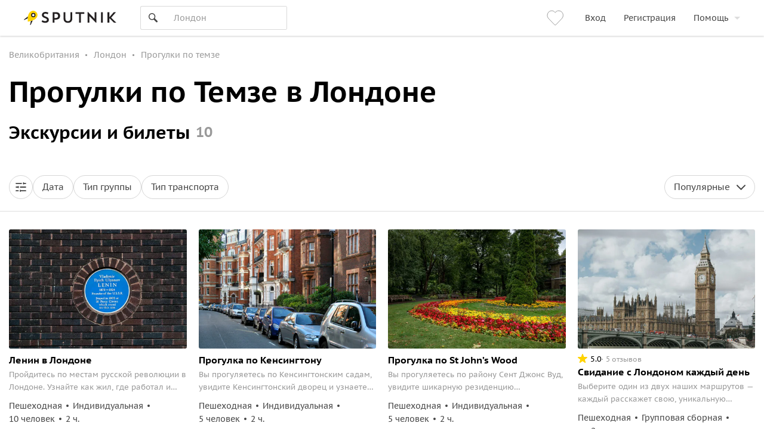

--- FILE ---
content_type: image/svg+xml
request_url: https://www.sputnik8.com/static/img/group.da952b8.svg
body_size: 2390
content:
<?xml version="1.0" encoding="UTF-8"?><svg width="98px" height="40px" viewBox="0 0 98 40" version="1.1" xmlns="http://www.w3.org/2000/svg" xmlns:xlink="http://www.w3.org/1999/xlink">        <title>type-group</title>    <desc>Created with Sketch.</desc>    <g id="Виды-экскурсий" stroke="none" stroke-width="1" fill="none" fill-rule="evenodd">        <g id="Город,-виды-экскурсий" transform="translate(-740.000000, -181.000000)">            <g id="Group-15-Copy-4" transform="translate(410.000000, 120.000000)">                <g id="Group-Copy">                    <g id="type-group" transform="translate(330.000000, 61.000000)">                        <circle id="Oval-Copy" fill="#FFE2DF" cx="20" cy="20" r="20"></circle>                        <g id="Group-19" transform="translate(20.000000, 11.000000)">                            <path d="M13.1342933,11.7847155 C14.8795131,12.5259674 14.3321066,11.9714159 15.753666,12.6960193 C18,13.8407976 18,16.9893342 18,16.9893342 C17.9996142,17.4685714 17.8850813,18 17.4190721,18 L1.10720798,18 C0.641198808,18 9.9146019e-06,17.4685714 9.9146019e-06,16.9913162 C-0.000375854581,16.9893342 -0.000375854581,13.8407976 2.24634387,12.6956229 C3.66790331,11.9714159 3.12049684,12.5592643 4.86571662,11.8180124 C6.61093641,11.0779497 7.02448097,10.8195025 7.02448097,10.8195025 L7.04068328,9.11343405 C7.04068328,9.11343405 6.38719028,8.6012964 6.18427569,6.99591134 C5.77497459,7.1172071 5.63995537,6.50438604 5.61603768,6.11433693 C5.59404884,5.73736873 5.3791754,4.56008635 5.87836073,4.66631924 C5.77613189,3.88027515 5.70283575,3.17152737 5.73871228,2.79614474 C5.8637015,1.47774704 7.10356365,0.100683409 9.01312111,-1.15463195e-13 C11.2594551,0.100683409 12.1494246,1.47695426 12.274028,2.79495557 C12.3102903,3.17073459 12.2304361,3.87987876 12.1282073,4.66473368 C12.6273926,4.55968996 12.4102045,5.73499038 12.3859011,6.11195858 C12.3639122,6.50200769 12.2258069,7.11284679 11.8180488,6.99194743 C11.6139769,8.59733249 10.9604839,9.10510983 10.9604839,9.10510983 L10.9755289,10.8028541 C10.9755289,10.8028541 11.3890735,11.0442564 13.1342933,11.7847155 Z M16.7623612,9.4363511 L16.7769739,8.39390507 C16.7769739,8.39390507 16.1992095,7.97855686 16.0197353,6.67595418 C15.6581642,6.7742238 15.5390143,6.27686642 15.5176572,5.9604948 C15.4985483,5.65472782 15.3085829,4.69960369 15.7495873,4.78585472 C15.6592882,4.14816267 15.5944677,3.57303796 15.6263159,3.26833144 C15.736848,2.19903074 16.8324273,1.08165569 18.5196344,1 C20.5043415,1.08165569 21.2908056,2.19832376 21.400963,3.26762447 C21.4331859,3.57233098 21.3623704,4.14780918 21.2720713,4.78444077 C21.7134504,4.6992502 21.5216116,5.65296039 21.5002545,5.95872736 C21.4807709,6.27509898 21.3586236,6.77068892 20.9981765,6.67277279 C20.8179529,7.97502198 20.2401885,8.3871888 20.2401885,8.3871888 L20.2536771,9.76437741 C20.2536771,9.76437741 20.6189951,9.96056316 22.1611991,10.5607855 C23.703403,11.1624218 23.2196846,10.7127853 24.4760038,11.3002821 C26.4607108,12.2288946 26.4607108,14.7835512 26.4607108,14.7835512 L26.4607108,16 C26.4607108,16.5522847 26.0129956,17 25.4607108,17 L21.400963,17" id="Fill-265" stroke="#444444" stroke-width="2" stroke-linecap="round" stroke-linejoin="round"></path>                            <path d="M63.1342933,11.7847155 C64.8795131,12.5259674 64.3321066,11.9714159 65.753666,12.6960193 C68,13.8407976 68,16.9893342 68,16.9893342 C67.9996142,17.4685714 67.8850813,18 67.4190721,18 L51.107208,18 C50.6411988,18 50.0000099,17.4685714 50.0000099,16.9913162 C49.9996241,16.9893342 49.9996241,13.8407976 52.2463439,12.6956229 C53.6679033,11.9714159 53.1204968,12.5592643 54.8657166,11.8180124 C56.6109364,11.0779497 57.024481,10.8195025 57.024481,10.8195025 L57.0406833,9.11343405 C57.0406833,9.11343405 56.3871903,8.6012964 56.1842757,6.99591134 C55.7749746,7.1172071 55.6399554,6.50438604 55.6160377,6.11433693 C55.5940488,5.73736873 55.3791754,4.56008635 55.8783607,4.66631924 C55.7761319,3.88027515 55.7028357,3.17152737 55.7387123,2.79614474 C55.8637015,1.47774704 57.1035637,0.100683409 59.0131211,-1.15463195e-13 C61.2594551,0.100683409 62.1494246,1.47695426 62.274028,2.79495557 C62.3102903,3.17073459 62.2304361,3.87987876 62.1282073,4.66473368 C62.6273926,4.55968996 62.4102045,5.73499038 62.3859011,6.11195858 C62.3639122,6.50200769 62.2258069,7.11284679 61.8180488,6.99194743 C61.6139769,8.59733249 60.9604839,9.10510983 60.9604839,9.10510983 L60.9755289,10.8028541 C60.9755289,10.8028541 61.3890735,11.0442564 63.1342933,11.7847155 Z M66.7623612,9.4363511 L66.7769739,8.39390507 C66.7769739,8.39390507 66.1992095,7.97855686 66.0197353,6.67595418 C65.6581642,6.7742238 65.5390143,6.27686642 65.5176572,5.9604948 C65.4985483,5.65472782 65.3085829,4.69960369 65.7495873,4.78585472 C65.6592882,4.14816267 65.5944677,3.57303796 65.6263159,3.26833144 C65.736848,2.19903074 66.8324273,1.08165569 68.5196344,1 C70.5043415,1.08165569 71.2908056,2.19832376 71.400963,3.26762447 C71.4331859,3.57233098 71.3623704,4.14780918 71.2720713,4.78444077 C71.7134504,4.6992502 71.5216116,5.65296039 71.5002545,5.95872736 C71.4807709,6.27509898 71.3586236,6.77068892 70.9981765,6.67277279 C70.8179529,7.97502198 70.2401885,8.3871888 70.2401885,8.3871888 L70.2536771,9.76437741 C70.2536771,9.76437741 70.6189951,9.96056316 72.1611991,10.5607855 C73.703403,11.1624218 73.2196846,10.7127853 74.4760038,11.3002821 C76.4607108,12.2288946 76.4607108,14.7835512 76.4607108,14.7835512 L76.4607108,16 C76.4607108,16.5522847 76.0129956,17 75.4607108,17 L71.400963,17 M51.6983496,9.4363511 L51.6837369,8.39390507 C51.6837369,8.39390507 52.2615014,7.97855686 52.4409755,6.67595418 C52.8025467,6.7742238 52.9216966,6.27686642 52.9430536,5.9604948 C52.9621625,5.65472782 53.1521279,4.69960369 52.7111235,4.78585472 C52.8014226,4.14816267 52.8662432,3.57303796 52.8343949,3.26833144 C52.7238628,2.19903074 51.6282835,1.08165569 49.9410764,1 C47.9563693,1.08165569 47.1699053,2.19832376 47.0597479,3.26762447 C47.0275249,3.57233098 47.0983404,4.14780918 47.1886395,4.78444077 C46.7472605,4.6992502 46.9390992,5.65296039 46.9604563,5.95872736 C46.9799399,6.27509898 47.1020873,6.77068892 47.4625344,6.67277279 C47.6427579,7.97502198 48.2205224,8.3871888 48.2205224,8.3871888 L48.2070337,9.76437741 C48.2070337,9.76437741 47.8417157,9.96056316 46.2995117,10.5607855 C44.7573078,11.1624218 45.2410263,10.7127853 43.9847071,11.3002821 C42,12.2288946 42,14.7835512 42,14.7835512 L42,16 C42,16.5522847 42.4477153,17 43,17 L47.0597479,17" id="Fill-265-Copy" stroke="#444444" stroke-width="2" stroke-linecap="round" stroke-linejoin="round"></path>                            <path d="M35,9 L36,9 C36.5522847,9 37,9.44771525 37,10 C37,10.5522847 36.5522847,11 36,11 L35,11 L35,12 C35,12.5522847 34.5522847,13 34,13 C33.4477153,13 33,12.5522847 33,12 L33,11 L32,11 C31.4477153,11 31,10.5522847 31,10 C31,9.44771525 31.4477153,9 32,9 L33,9 L33,8 C33,7.44771525 33.4477153,7 34,7 C34.5522847,7 35,7.44771525 35,8 L35,9 Z" id="Combined-Shape" fill="#444444"></path>                        </g>                    </g>                </g>            </g>        </g>    </g></svg>

--- FILE ---
content_type: image/svg+xml
request_url: https://www.sputnik8.com/static/img/checkbox.11b0c9c.svg
body_size: 218
content:
<svg xmlns="http://www.w3.org/2000/svg" viewBox="0 0 12 10"><path d="M11.75 2.213 5.177 8.875a.849.849 0 0 1-1.213 0L.251 5.109A.872.872 0 0 1 0 4.494c0-.48.384-.868.857-.868.237 0 .451.097.606.254l3.109 3.151L10.537.984a.849.849 0 0 1 .606-.255c.473 0 .857.39.857.87 0 .239-.096.456-.25.614"/></svg>

--- FILE ---
content_type: image/svg+xml
request_url: https://www.sputnik8.com/static/img/logo.f8215fe.svg
body_size: 873
content:
<?xml version="1.0" encoding="UTF-8"?>
<svg viewBox="0 0 142 22" xmlns="http://www.w3.org/2000/svg">
<g fill="none">
<path d="M6.298 8.738L.23 13.436v.978l5.774-2.74zM13.638 14.806l-3.23 6.948-.978.196 1.37-6.263z" fill="#231F20"/>
<path d="M6.004 16.665c-.196-.88-.391-7.438.979-10.863 1.174-3.034 3.621-5.48 6.46-5.774 1.467-.098 3.229.098 4.893 1.566 1.761 1.37 2.25 2.838 2.446 4.306.392 2.936-1.566 5.774-4.208 7.536C13.54 15.49 6.396 16.763 6.2 16.763c-.098 0-.196 0-.196-.098z" fill="#FFD300"/>
<circle cx="14.421" cy="6.683" r="3.328" fill="#231F20"/>
<path d="m14.42 8.549a1.827 1.827 0 1 0 0-3.655 1.827 1.827 0 0 0 0 3.655z" fill="#FFF"/>
<path d="M32.526 18.623c-1.957 0-3.817-.686-5.285-1.566l.98-2.545c1.37.88 2.935 1.468 4.403 1.468 1.958 0 2.74-.979 2.74-1.957 0-1.077-.587-1.762-3.523-2.838-3.132-1.175-4.208-2.643-4.208-4.6 0-2.447 1.957-4.698 5.383-4.698 1.761 0 3.425.49 4.502 1.077l-.881 2.544c-.979-.49-2.349-1.076-3.621-1.076-1.664 0-2.447.978-2.447 2.055 0 1.076.88 1.664 3.132 2.545 3.62 1.37 4.6 2.838 4.6 4.99.097 2.839-2.154 4.6-5.775 4.6zM47.01 13.631v4.698h-2.837V2.18h4.99c4.307 0 6.46 2.349 6.46 5.774s-2.153 5.774-7.046 5.774H47.01v-.098zm0-8.808v6.362h1.86c2.643 0 3.621-1.468 3.621-3.23s-.88-3.132-3.62-3.132h-1.86zM60.908 2.18h2.838v9.494c0 3.132 1.37 4.404 3.817 4.404s3.915-1.272 3.915-4.404V2.18h2.838v9.493c0 4.795-2.74 6.949-6.753 6.949s-6.655-2.154-6.655-6.95V2.182zM79.21 2.18h13.603v2.643h-5.285V18.33H84.69V4.823h-5.383V2.181zM97.706 2.083h.881l9.983 10.374V2.18h2.838v16.246h-.783l-10.08-10.08v10.08h-2.839V2.083zM118.454 2.18h2.838V18.33h-2.838zM128.339 2.18h2.838v7.928l6.85-7.927h3.426l-7.438 8.514 7.83 7.634h-3.524l-7.144-6.949v6.949h-2.838z" fill="#231F20"/>
</g>
</svg>


--- FILE ---
content_type: application/javascript; charset=utf-8
request_url: https://www.sputnik8.com/static/6af0bbb.js
body_size: 2881
content:
!function(e){function n(data){for(var n,c,d=data[0],f=data[1],l=data[2],i=0,v=[];i<d.length;i++)c=d[i],Object.prototype.hasOwnProperty.call(r,c)&&r[c]&&v.push(r[c][0]),r[c]=0;for(n in f)Object.prototype.hasOwnProperty.call(f,n)&&(e[n]=f[n]);for(m&&m(data);v.length;)v.shift()();return t.push.apply(t,l||[]),o()}function o(){for(var e,i=0;i<t.length;i++){for(var n=t[i],o=!0,c=1;c<n.length;c++){var f=n[c];0!==r[f]&&(o=!1)}o&&(t.splice(i--,1),e=d(d.s=n[0]))}return e}var c={},r={47:0},t=[];function d(n){if(c[n])return c[n].exports;var o=c[n]={i:n,l:!1,exports:{}};return e[n].call(o.exports,o,o.exports,d),o.l=!0,o.exports}d.e=function(e){var n=[],o=r[e];if(0!==o)if(o)n.push(o[2]);else{var c=new Promise((function(n,c){o=r[e]=[n,c]}));n.push(o[2]=c);var t,script=document.createElement("script");script.charset="utf-8",script.timeout=120,d.nc&&script.setAttribute("nonce",d.nc),script.src=function(e){return d.p+""+({1:"vendors/ajax-aggregate/basic-spa-aggregate/generic_events-aggregate/jserrors-aggregate/logging-aggre/fe9131bb",2:"vendors/components/input-phone/components/recovery-modal/components/recovery-password-form/component/d8d1b543",7:"ajax-aggregate",9:"async-api",11:"components/accordion-item",12:"components/calendar",13:"components/datepicker",14:"components/delay-hydration",15:"components/filter-button",16:"components/guide-card",17:"components/guides-filters",18:"components/guides-listing",19:"components/listing-filters",20:"components/listing-filters-date",21:"components/listing-filters-general",22:"components/listing-filters-old",23:"components/listing-filters-options",24:"components/listing-filters-tickets",25:"components/ordered-list",26:"components/pill",27:"components/pill-checkbox",28:"components/popular-countries",29:"components/recovery-modal",30:"components/recovery-password-form",31:"components/sign-in-form",32:"components/sign-in-modal",33:"components/sign-up-form",34:"components/sign-up-modal",35:"components/slide-panel",36:"components/small-card",37:"components/small-card-decorator-city-advanced",38:"components/small-card-decorator-country",39:"components/small-card-decorator-sight",40:"components/trigger",41:"components/world-regions-with-countries",42:"generic_events-aggregate",43:"jserrors-aggregate",44:"lazy-feature-loader",45:"logging-aggregate",46:"metrics-aggregate",48:"session-manager",49:"session_replay-aggregate",50:"session_trace-aggregate",52:"vendors/basic-spa-aggregate",53:"vendors/compressor",54:"vendors/page_view_event-aggregate",55:"vendors/page_view_timing-aggregate",56:"vendors/recorder",57:"vendors/spa-aggregate"}[e]||e)+"."+{1:"50b3553012269085ad78",2:"d73b48f24aa0e4c0e997",3:"69942e44a4879bb0ce6e",4:"e7c254ae06db0c4c7f7b",5:"b559ddb11366cf24712b",6:"6bf4363726f1504a6fcd",7:"771a393b00f6f1e43218",9:"78a7f3da499a0c706900",11:"5e9dbcd4f5c92b9cddb3",12:"b9a406338c5b6f87b293",13:"0353e9ea47aab125b81c",14:"b9f86a35897771896d45",15:"62ede074ad1ba291ca00",16:"acd024c896ae162e9b73",17:"d8a6aa685dbebb58349a",18:"9f71ee9a0716c9d368cb",19:"91b617e435702deefaec",20:"ffaea5e9b508d93734e7",21:"23266f34eb581a644ccd",22:"00c46199c2449fd96fcf",23:"d745d6ce8110825dc67a",24:"08b88675f33c4a176d6f",25:"5c779ab54bd2652d7c9b",26:"cde4bd2079bc887f0bcc",27:"7436a9185ff0c64f588b",28:"812816fa30ba161b3c7c",29:"1aa09a3b4f66474f5839",30:"65e1d49b4a8515797619",31:"33af0acaf3a7ac7b1685",32:"e47a240baa7fb4ec58a0",33:"8c8b591d87db5c448455",34:"dba528b7cf751a812e73",35:"63b3d02b8ce9cbb193ca",36:"a8dd421000f0bb3c4a52",37:"05eb8e71c51bb77c4482",38:"47b9f546c6a7acfb3b62",39:"7f688139c184baf77c32",40:"e828e4836d00f4df44bf",41:"93dbcc253746d779ac30",42:"e815ed66a7fcd7d4a2f6",43:"fce6639a15d9299db858",44:"4ebfb004210f4ebf51a6",45:"abab1a7beea3545bfc44",46:"d37c623a802ad8c3d1ba",48:"e254d869a78957e1175a",49:"db19b1f7e0b5d155ca6c",50:"7cf42276656c66cc54f9",52:"69a9d18fbf370345f114",53:"4181f5dfff3314039206",54:"f6cc45aa480da1571bc2",55:"b294bc6328d7140b5767",56:"511f64ea031c63ccdd04",57:"886daed06a89ea2e57d7",58:"6ee6dfc440979eefcf72",59:"b2bc1b2df111bd42573b",60:"e1b1eca07fae6e5bcfa8",61:"20525939bc8671162f5c",62:"ca1d2f9993a44066b29d",63:"ca712500850d82a200ff",64:"6fc127c09e05c717966e",65:"d36d1304cb898b59c5f7",66:"922a45d75b4215eb6e7c",67:"ccefde7b81b38d8f202c",68:"3d02fcc3d4673de08693",69:"38837a2f9ea1726d246b",70:"f0ea433087fcae150b89",71:"34ad319b8e6ed77fac36",72:"d21b092fe5125832abfe",73:"35b3be5995efde5ba461"}[e]+".js"}(e);var f=new Error;t=function(n){script.onerror=script.onload=null,clearTimeout(l);var o=r[e];if(0!==o){if(o){var c=n&&("load"===n.type?"missing":n.type),t=n&&n.target&&n.target.src;f.message="Loading chunk "+e+" failed.\n("+c+": "+t+")",f.name="ChunkLoadError",f.type=c,f.request=t,o[1](f)}r[e]=void 0}};var l=setTimeout((function(){t({type:"timeout",target:script})}),12e4);script.onerror=script.onload=t,document.head.appendChild(script)}return Promise.all(n)},d.m=e,d.c=c,d.d=function(e,n,o){d.o(e,n)||Object.defineProperty(e,n,{enumerable:!0,get:o})},d.r=function(e){"undefined"!=typeof Symbol&&Symbol.toStringTag&&Object.defineProperty(e,Symbol.toStringTag,{value:"Module"}),Object.defineProperty(e,"__esModule",{value:!0})},d.t=function(e,n){if(1&n&&(e=d(e)),8&n)return e;if(4&n&&"object"==typeof e&&e&&e.__esModule)return e;var o=Object.create(null);if(d.r(o),Object.defineProperty(o,"default",{enumerable:!0,value:e}),2&n&&"string"!=typeof e)for(var c in e)d.d(o,c,function(n){return e[n]}.bind(null,c));return o},d.n=function(e){var n=e&&e.__esModule?function(){return e.default}:function(){return e};return d.d(n,"a",n),n},d.o=function(object,e){return Object.prototype.hasOwnProperty.call(object,e)},d.p="/static/",d.oe=function(e){throw console.error(e),e};var f=window.webpackJsonp=window.webpackJsonp||[],l=f.push.bind(f);f.push=n,f=f.slice();for(var i=0;i<f.length;i++)n(f[i]);var m=l;o()}([]);
//# sourceMappingURL=6af0bbb.js.map

--- FILE ---
content_type: image/svg+xml
request_url: https://www.sputnik8.com/static/img/individual.b6d436c.svg
body_size: 1493
content:
<?xml version="1.0" encoding="UTF-8"?><svg width="48px" height="40px" viewBox="0 0 48 40" version="1.1" xmlns="http://www.w3.org/2000/svg" xmlns:xlink="http://www.w3.org/1999/xlink">        <title>type-priv</title>    <desc>Created with Sketch.</desc>    <g id="Виды-экскурсий" stroke="none" stroke-width="1" fill="none" fill-rule="evenodd">        <g id="Город,-виды-экскурсий" transform="translate(-430.000000, -181.000000)">            <g id="Group-15-Copy-4" transform="translate(410.000000, 120.000000)">                <g id="Group-Copy">                    <g id="type-priv" transform="translate(20.000000, 61.000000)">                        <circle id="Oval-Copy-2" fill="#FFF7DF" cx="20" cy="20" r="20"></circle>                        <path d="M33.1342933,22.7847155 C34.8795131,23.5259674 34.3321066,22.9714159 35.753666,23.6960193 C38,24.8407976 38,27.9893342 38,27.9893342 C37.9996142,28.4685714 37.8850813,29 37.4190721,29 L21.107208,29 C20.6411988,29 20.0000099,28.4685714 20.0000099,27.9913162 C19.9996241,27.9893342 19.9996241,24.8407976 22.2463439,23.6956229 C23.6679033,22.9714159 23.1204968,23.5592643 24.8657166,22.8180124 C26.6109364,22.0779497 27.024481,21.8195025 27.024481,21.8195025 L27.0406833,20.1134341 C27.0406833,20.1134341 26.3871903,19.6012964 26.1842757,17.9959113 C25.7749746,18.1172071 25.6399554,17.504386 25.6160377,17.1143369 C25.5940488,16.7373687 25.3791754,15.5600864 25.8783607,15.6663192 C25.7761319,14.8802751 25.7028357,14.1715274 25.7387123,13.7961447 C25.8637015,12.477747 27.1035637,11.1006834 29.0131211,11 C31.2594551,11.1006834 32.1494246,12.4769543 32.274028,13.7949556 C32.3102903,14.1707346 32.2304361,14.8798788 32.1282073,15.6647337 C32.6273926,15.55969 32.4102045,16.7349904 32.3859011,17.1119586 C32.3639122,17.5020077 32.2258069,18.1128468 31.8180488,17.9919474 C31.6139769,19.5973325 30.9604839,20.1051098 30.9604839,20.1051098 L30.9755289,21.8028541 C30.9755289,21.8028541 31.3890735,22.0442564 33.1342933,22.7847155 Z M36.7623612,20.4363511 L36.7769739,19.3939051 C36.7769739,19.3939051 36.1992095,18.9785569 36.0197353,17.6759542 C35.6581642,17.7742238 35.5390143,17.2768664 35.5176572,16.9604948 C35.4985483,16.6547278 35.3085829,15.6996037 35.7495873,15.7858547 C35.6592882,15.1481627 35.5944677,14.573038 35.6263159,14.2683314 C35.736848,13.1990307 36.8324273,12.0816557 38.5196344,12 C40.5043415,12.0816557 41.2908056,13.1983238 41.400963,14.2676245 C41.4331859,14.572331 41.3623704,15.1478092 41.2720713,15.7844408 C41.7134504,15.6992502 41.5216116,16.6529604 41.5002545,16.9587274 C41.4807709,17.275099 41.3586236,17.7706889 40.9981765,17.6727728 C40.8179529,18.975022 40.2401885,19.3871888 40.2401885,19.3871888 L40.2536771,20.7643774 C40.2536771,20.7643774 40.6189951,20.9605632 42.1611991,21.5607855 C43.703403,22.1624218 43.2196846,21.7127853 44.4760038,22.3002821 C46.4607108,23.2288946 46.4607108,25.7835512 46.4607108,25.7835512 L46.4607108,27 C46.4607108,27.5522847 46.0129956,28 45.4607108,28 L41.400963,28" id="Fill-265" stroke="#444444" stroke-width="2" stroke-linecap="round" stroke-linejoin="round"></path>                    </g>                </g>            </g>        </g>    </g></svg>

--- FILE ---
content_type: image/svg+xml
request_url: https://www.sputnik8.com/static/img/mini.2d81d48.svg
body_size: 1272
content:
<svg xmlns="http://www.w3.org/2000/svg" width="69" height="40" viewBox="0 0 69 40">
    <g fill="none" fill-rule="evenodd">
        <circle cx="20" cy="20" r="20" fill="#E1FFDF"/>
        <path fill="#444" fill-rule="nonzero" d="M35.535 27.635c.154.113.43.266.85.444.646.275.897.347 1.421.446l.098.018c.499.099.9.239 1.54.566.983.501 1.666 1.29 2.081 2.265.39.912.5 1.834.464 2.606-.004.076-.004.076-.003.02 0 1.03-.978 2-1.997 2h-14.98c-.994 0-1.95-.926-1.995-1.926-.041-.4.006-1.188.187-1.893.339-1.328 1.088-2.426 2.354-3.072.64-.327 1.04-.467 1.54-.565l.097-.02c.524-.098.775-.17 1.422-.445.487-.207.806-.384.982-.516l.01-1.074c-.121-.164-.242-.364-.356-.604-.158-.33-.287-.709-.38-1.135-.188-.147-.34-.347-.449-.578-.14-.299-.211-.647-.233-1-.002-.036-.007-.09-.028-.287-.015-.148-.025-.267-.031-.389-.019-.352-.004-.638.077-.91.042-.14.102-.27.178-.386-.078-.686-.103-1.153-.07-1.5.184-1.945 1.95-3.58 4.308-3.7 2.503.112 4.011 1.63 4.206 3.698.034.348.008.787-.075 1.503.076.116.135.246.177.385.08.273.094.56.075.911-.007.122-.018.242-.033.39l-.029.28c-.02.35-.091.703-.234 1.004-.108.23-.26.429-.447.575-.094.426-.223.803-.38 1.133-.115.24-.236.44-.358.603l.01 1.153zm-1.997.036l-.014-1.558c-.003-.311.14-.607.386-.798-.005.004.067-.084.17-.3.138-.288.247-.667.308-1.15.045-.353.266-.634.558-.775l.003-.043c.006-.083.016-.185.037-.368.011-.113.02-.2.024-.281-.226-.21-.356-.522-.312-.863.118-.903.163-1.425.142-1.647-.104-1.099-.824-1.823-2.21-1.89-1.288.068-2.239.948-2.328 1.892-.022.23.024.788.136 1.647.044.342-.087.655-.314.864.004.08.012.169.023.283.02.184.03.286.035.368l.003.042c.293.141.514.423.559.776.06.484.17.864.308 1.153.103.217.176.306.172.303.244.191.386.486.383.796l-.016 1.634c.078.81-.642 1.504-2.197 2.164-.79.336-1.176.446-1.831.57l-.083.016c-.315.062-.541.141-1.018.385-.698.356-1.119.972-1.327 1.785-.077.303-.118.61-.13.9-.006.143 0 .32-.014.233l.018.19h14.98c-.08 0 0-.079.004-.085v-.026c.024-.498-.052-1.138-.304-1.728-.241-.565-.612-.994-1.152-1.27-.478-.243-.703-.322-1.019-.384l-.082-.016c-.656-.124-1.042-.234-1.832-.57-1.52-.646-2.239-1.392-2.066-2.249zM62.535 27.635c.154.113.43.266.85.444.646.275.897.347 1.421.446l.098.018c.499.099.9.239 1.54.566.983.501 1.666 1.29 2.081 2.265.39.912.5 1.834.464 2.606-.004.076-.004.076-.003.02 0 1.03-.978 2-1.997 2h-14.98c-.994 0-1.95-.926-1.995-1.926-.041-.4.006-1.188.187-1.893.339-1.328 1.088-2.426 2.354-3.072.64-.327 1.04-.467 1.54-.565l.097-.02c.524-.098.775-.17 1.422-.445.487-.207.806-.384.982-.516l.01-1.074c-.121-.164-.242-.364-.356-.604-.158-.33-.287-.709-.38-1.135-.188-.147-.34-.347-.449-.578-.14-.299-.211-.647-.233-1-.002-.036-.007-.09-.028-.287-.015-.148-.025-.267-.031-.389-.019-.352-.004-.638.077-.91.042-.14.102-.27.178-.386-.078-.686-.103-1.153-.07-1.5.184-1.945 1.95-3.58 4.308-3.7 2.503.112 4.011 1.63 4.206 3.698.034.348.008.787-.075 1.503.076.116.135.246.177.385.08.273.094.56.075.911-.007.122-.018.242-.033.39l-.029.28c-.02.35-.091.703-.234 1.004-.108.23-.26.429-.447.575-.094.426-.223.803-.38 1.133-.115.24-.236.44-.358.603l.01 1.153zm-1.997.036l-.014-1.558c-.003-.311.14-.607.386-.798-.005.004.067-.084.17-.3.138-.288.247-.667.308-1.15.045-.353.266-.634.558-.775l.003-.043c.006-.083.016-.185.037-.368.011-.113.02-.2.024-.281-.226-.21-.356-.522-.312-.863.118-.903.163-1.425.142-1.647-.104-1.099-.824-1.823-2.21-1.89-1.288.068-2.239.948-2.328 1.892-.022.23.024.788.136 1.647.044.342-.087.655-.314.864.004.08.012.169.023.283.02.184.03.286.035.368l.003.042c.293.141.514.423.559.776.06.484.17.864.308 1.153.103.217.176.306.172.303.244.191.386.486.383.796l-.016 1.634c.078.81-.642 1.504-2.197 2.164-.79.336-1.176.446-1.831.57l-.083.016c-.315.062-.541.141-1.018.385-.698.356-1.119.972-1.327 1.785-.077.303-.118.61-.13.9-.006.143 0 .32-.014.233l.018.19h14.98c-.08 0 0-.079.004-.085v-.026c.024-.498-.052-1.138-.304-1.728-.241-.565-.612-.994-1.152-1.27-.478-.243-.703-.322-1.019-.384l-.082-.016c-.656-.124-1.042-.234-1.832-.57-1.52-.646-2.239-1.392-2.066-2.249z"/>
        <g stroke="#444" stroke-width="2">
            <path d="M1.028 3.826L17.597 3.826" transform="translate(37 5)"/>
            <path stroke-linecap="round" stroke-linejoin="round" d="M15.659 7.501L18.585 3.826 15.986 0" transform="translate(37 5)"/>
            <path stroke-linecap="round" stroke-linejoin="round" d="M0 7.501L2.926 3.826 0.327 0" transform="translate(37 5) matrix(-1 0 0 1 2.926 0)"/>
        </g>
    </g>
</svg>


--- FILE ---
content_type: image/svg+xml
request_url: https://www.sputnik8.com/static/img/filter.5e4fdec.svg
body_size: 223
content:
<svg width="20" height="18" viewBox="0 0 20 18" xmlns="http://www.w3.org/2000/svg">
    <path d="M9 14a1 1 0 0 1 1 1h9a1 1 0 0 1 0 2h-9a1 1 0 0 1-2 0v-2a1 1 0 0 1 1-1zm-4 1a1 1 0 0 1 0 2H1a1 1 0 0 1 0-2h4zm0-8a1 1 0 0 1 1 1v2a1 1 0 0 1-2 0H1a1 1 0 0 1 0-2h3a1 1 0 0 1 1-1zm14 1a1 1 0 0 1 0 2H9a1 1 0 0 1 0-2h10zm-4-8a1 1 0 0 1 1 1h3a1 1 0 0 1 0 2h-3a1 1 0 0 1-2 0V1a1 1 0 0 1 1-1zm-4 1a1 1 0 0 1 0 2H1a1 1 0 0 1 0-2h10z" fill="#444" fill-rule="evenodd"/>
</svg>


--- FILE ---
content_type: image/svg+xml
request_url: https://www.sputnik8.com/static/img/wishlist.922aa07.svg
body_size: 299
content:
<svg width="29" height="26" xmlns="http://www.w3.org/2000/svg"><path d="M20.714 1c-2.061 0-3.711.74-5.168 2.197 0 0 0 .002-.005.002h0l-.827 1.043-.827-.98-.004-.002h0C12.426 1.801 10.776 1 8.714 1A7.664 7.664 0 003.26 3.26 7.661 7.661 0 001 8.713c0 2.06.801 3.996 2.259 5.453l10.238 10.326a1.71 1.71 0 002.434 0L26.17 14.167a7.66 7.66 0 002.259-5.453c0-2.06-.802-3.997-2.259-5.455A7.664 7.664 0 0020.714 1" stroke="#999" fill="none" fill-rule="evenodd"/></svg>

--- FILE ---
content_type: image/svg+xml
request_url: https://www.sputnik8.com/static/img/pay-systems.c395418.svg
body_size: 12161
content:
<svg xmlns="http://www.w3.org/2000/svg" xmlns:xlink="http://www.w3.org/1999/xlink" viewBox="0 0 446 20">
  <defs>
    <path id="a" d="M0 0h49.375v20H0z"/>
  </defs>
  <defs>
    <use xlink:href="#a" id="f"/>
    <use xlink:href="#a" id="h"/>
    <use xlink:href="#a" id="j"/>
    <use xlink:href="#a" id="l"/>
    <use xlink:href="#a" id="n"/>
    <use xlink:href="#a" id="p"/>
    <use xlink:href="#a" id="r"/>
    <use xlink:href="#a" id="t"/>
    <use xlink:href="#a" id="v"/>
    <use xlink:href="#a" id="x"/>
    <use xlink:href="#a" id="z"/>
    <use xlink:href="#a" id="B"/>
    <use xlink:href="#a" id="D"/>
    <use xlink:href="#a" id="F"/>
    <use xlink:href="#a" id="H"/>
    <use xlink:href="#a" id="J"/>
    <use xlink:href="#a" id="L"/>
    <use xlink:href="#a" id="N"/>
    <use xlink:href="#a" id="P"/>
    <use xlink:href="#a" id="R"/>
    <use xlink:href="#a" id="T"/>
    <use xlink:href="#a" id="V"/>
    <use xlink:href="#a" id="X"/>
    <use xlink:href="#a" id="Z"/>
    <use xlink:href="#a" id="ab"/>
    <use xlink:href="#a" id="ad"/>
    <use xlink:href="#a" id="af"/>
    <use xlink:href="#a" id="ah"/>
    <use xlink:href="#a" id="aj"/>
    <use xlink:href="#a" id="al"/>
    <use xlink:href="#a" id="an"/>
    <use xlink:href="#a" id="ap"/>
    <use xlink:href="#a" id="ar"/>
    <use xlink:href="#a" id="at"/>
    <use xlink:href="#a" id="av"/>
    <use xlink:href="#a" id="ax"/>
    <use xlink:href="#a" id="az"/>
    <linearGradient id="c" x1="0%" x2="100%" y1="50%" y2="50%">
      <stop offset="0%" stop-color="#00A3E1"/>
      <stop offset="59.267%" stop-color="#008CD8"/>
      <stop offset="100%" stop-color="#0076CF"/>
    </linearGradient>
    <path id="b" d="M11.35.045H.046c.687 3.413 3.954 6 7.886 6h8.778a4.65 4.65 0 0 0 .11-1c0-2.761-2.45-5-5.47-5"/>
  </defs>
  <g fill="none" fill-rule="evenodd">
    <g fill-rule="nonzero">
      <path fill="#FF5F00" d="M76.022 2.23h9.496v15.51h-9.496z"/>
      <path fill="#EB001B" d="M77 9.986a9.847 9.847 0 0 1 3.768-7.753 9.863 9.863 0 1 0 0 15.51A9.847 9.847 0 0 1 77 9.985z"/>
      <path fill="#F79E1B" d="M95.85 16.826v-.92h.186v-.19h-.44v.19h.173v.92h.082zm.856 0v-1.11h-.133l-.155.793-.156-.794h-.133v1.111h.096v-.841l.144.722h.1l.145-.722v.841h.092zm.021-6.84a9.863 9.863 0 0 1-15.96 7.754 9.863 9.863 0 0 0 0-15.51 9.863 9.863 0 0 1 15.96 7.754v.002z"/>
    </g>
    <path fill="#319B42" fill-rule="nonzero" d="M140.036 11.249h-.356V2h-4.98v15.652h4.226c1.11 0 2.12-.645 2.584-1.653l3.506-7.596h.356v9.25h4.98V2h-4.227c-1.11 0-2.118.645-2.583 1.653l-3.506 7.596zm-15.818-7.192-2.12 7.192h-.363l-2.119-7.192C119.257 2.839 118.12 2 116.823 2h-5.08v15.652h5.087V8.403h.363l2.907 9.25h3.634l2.907-9.25h.363v9.25h5.087V2h-5.08c-1.295 0-2.434.839-2.793 2.057m28.221 5.247v8.348h5.07v-4.87h5.455c2.369 0 4.379-1.453 5.127-3.478H152.44"/>
    <g transform="translate(151.917 2)">
      <mask id="d" fill="#fff">
        <use xlink:href="#b"/>
      </mask>
      <path fill="url(#c)" fill-rule="nonzero" d="M11.35.045H.046c.687 3.413 3.954 6 7.886 6h8.778a4.65 4.65 0 0 0 .11-1c0-2.761-2.45-5-5.47-5" mask="url(#d)"/>
    </g>
    <g fill-rule="nonzero">
      <path fill="#219F38" d="M317.272 20h-21.75a10 10 0 1 1 0-20h21.75a10 10 0 1 1 0 20z"/>
      <path fill="#FFF" d="M306.2 10.994v2.242h-1.27V6.038h2.365c2.243 0 3.196.813 3.196 2.437 0 1.676-1.117 2.519-3.196 2.519H306.2zm0-3.773v2.592h1.187c1.177 0 1.786-.392 1.786-1.368 0-.884-.528-1.224-1.767-1.224H306.2zm4.962 1.233c.335-.258.943-.462 1.817-.462 1.483 0 2.214.513 2.214 1.85v3.393h-1.117v-.925c-.244.597-.863 1.008-1.675 1.008-1.025 0-1.635-.586-1.635-1.594 0-1.172.842-1.502 2.09-1.502h1.148v-.226c0-.731-.345-.957-1.025-.957-.934 0-1.471.37-1.817.916V8.454zm2.842 2.972v-.421H313c-.7 0-1.036.133-1.036.597 0 .39.284.637.812.637.802-.001 1.177-.463 1.228-.813zm1.776-3.33h1.33l1.39 3.526 1.137-3.526h1.258l-2.03 5.686c-.447 1.234-.904 1.511-1.573 1.511-.315 0-.66-.092-.812-.227v-1.12a.89.89 0 0 0 .608.257c.366 0 .64-.246.833-.946l-2.14-5.161zm-22.468.364v1.578l2.067 1.312 4.947-3.692a5.47 5.47 0 0 0-.652-1.093l-4.295 3.206-2.067-1.311z"/>
      <path fill="#FFF" d="M299.552 9.812c.002.037.002.076.002.113 0 2.332-1.873 4.228-4.174 4.228s-4.176-1.896-4.176-4.228c0-2.333 1.873-4.229 4.174-4.229.872 0 1.683.272 2.353.74l1.055-.79a5.362 5.362 0 0 0-3.41-1.22c-2.998 0-5.427 2.463-5.427 5.5s2.43 5.5 5.428 5.5c2.998 0 5.427-2.463 5.427-5.5 0-.336-.03-.666-.087-.985l-1.165.87z"/>
    </g>
    <path fill="#000" fill-rule="nonzero" d="M376.716 5.709v4.89h-1.746v-3.43h-1.682v3.43h-1.746v-4.89h5.174z"/>
    <path fill="#000" d="M367.957 10.773c1.563 0 2.723-.958 2.723-2.41 0-1.407-.856-2.32-2.287-2.32-.66 0-1.206.233-1.616.634.098-.83.799-1.435 1.571-1.435l1.52-.003.758-1.451s-1.684.038-2.467.038c-1.789.031-2.997 1.657-2.997 3.632 0 2.3 1.179 3.315 2.795 3.315zm.01-3.444c.58 0 .982.381.982 1.033 0 .587-.358 1.07-.983 1.072-.598 0-1-.448-1-1.062 0-.652.402-1.043 1-1.043z"/>
    <path fill="#000" fill-rule="nonzero" d="M363.741 8.962s-.412.237-1.028.282c-.708.021-1.339-.426-1.339-1.22 0-.775.557-1.22 1.321-1.22.469 0 1.089.325 1.089.325s.453-.832.688-1.249c-.43-.326-1.003-.505-1.67-.505-1.682 0-2.985 1.097-2.985 2.639 0 1.56 1.224 2.632 2.985 2.6.492-.018 1.171-.191 1.585-.457l-.646-1.195z"/>
    <path fill="#5B57A2" fill-rule="nonzero" d="m342.272 4.353 2.422 4.33v2.64l-2.42 4.32z"/>
    <path fill="#D90751" fill-rule="nonzero" d="m351.571 7.107 2.27-1.39 4.644-.005-6.914 4.236z"/>
    <path fill="#FAB718" fill-rule="nonzero" d="m351.558 4.328.013 5.731-2.428-1.491V0l2.415 4.328z"/>
    <path fill="#ED6F26" fill-rule="nonzero" d="m358.485 5.712-4.645.004-2.282-1.388L349.143 0l9.342 5.712z"/>
    <path fill="#63B22F" fill-rule="nonzero" d="M351.571 15.668v-2.781l-2.428-1.463.002 8.576z"/>
    <path fill="#1487C9" fill-rule="nonzero" d="m353.835 14.29-9.142-5.607-2.421-4.33 16.203 9.93-4.64.007z"/>
    <path fill="#017F36" fill-rule="nonzero" d="m349.145 20 2.426-4.332 2.264-1.378 4.64-.006z"/>
    <path fill="#984995" fill-rule="nonzero" d="m342.274 15.644 6.89-4.22-2.317-1.421-2.153 1.32z"/>
    <path fill="#000" fill-rule="nonzero" d="M361.375 13.89a.502.502 0 0 1-.208.153.772.772 0 0 1-.544.007.59.59 0 0 1-.348-.334.696.696 0 0 1-.049-.265.66.66 0 0 1 .18-.456.632.632 0 0 1 .453-.188c.1 0 .192.012.276.037a.502.502 0 0 1 .214.125l-.102.173a.481.481 0 0 0-.171-.1.602.602 0 0 0-.187-.029.427.427 0 0 0-.427.44.438.438 0 0 0 .133.32.38.38 0 0 0 .143.087c.055.021.112.03.174.03a.455.455 0 0 0 .203-.044.508.508 0 0 0 .154-.115l.106.158zm.288.177v-1.234h.222v.92l.721-.92h.222v1.234h-.222v-.92l-.72.92h-.223zm2.633-.178a.502.502 0 0 1-.208.154.771.771 0 0 1-.544.007.59.59 0 0 1-.348-.334.695.695 0 0 1-.049-.265.66.66 0 0 1 .18-.456.647.647 0 0 1 .199-.137.606.606 0 0 1 .254-.052c.1 0 .192.013.276.038a.504.504 0 0 1 .215.125l-.103.173a.479.479 0 0 0-.17-.1.603.603 0 0 0-.187-.029.423.423 0 0 0-.393.26.44.44 0 0 0-.035.18.438.438 0 0 0 .133.32c.04.039.089.068.143.087.055.02.112.03.174.03a.459.459 0 0 0 .203-.044.508.508 0 0 0 .155-.115l.105.158zm.114-1.056h1.137v.219h-.457v1.015h-.222v-1.015h-.457v-.22h-.001z"/>
    <path fill="#000" d="M366.582 14.055a.577.577 0 0 0 .217-.122l-.067-.172a.52.52 0 0 1-.161.091.624.624 0 0 1-.222.038.464.464 0 0 1-.303-.097.376.376 0 0 1-.133-.274h.96a.667.667 0 0 0-.033-.378.546.546 0 0 0-.308-.294.706.706 0 0 0-.5.01.58.58 0 0 0-.325.341.712.712 0 0 0-.045.252c0 .097.017.186.048.265a.583.583 0 0 0 .345.334.84.84 0 0 0 .527.006zm-.56-.95a.392.392 0 0 1 .274-.093c.108 0 .195.029.258.087a.338.338 0 0 1 .102.241h-.757a.377.377 0 0 1 .122-.235z"/>
    <path fill="#000" fill-rule="nonzero" d="M367.188 12.833h.202l.48.611.454-.611h.196v1.234h-.221v-.9l-.432.573h-.009l-.448-.573v.9h-.222z"/>
    <path fill="#000" d="M369.123 12.837a.698.698 0 0 0-.19.082l.058.175c.051-.025.101-.046.152-.064a.579.579 0 0 1 .192-.027c.062 0 .111.01.149.03a.196.196 0 0 1 .085.079c.02.033.033.074.04.123.007.048.01.101.01.158a.38.38 0 0 0-.152-.062.687.687 0 0 0-.346.01.41.41 0 0 0-.15.074.357.357 0 0 0-.135.291c0 .121.035.215.105.282.07.067.163.1.278.1a.5.5 0 0 0 .25-.054.502.502 0 0 0 .15-.125v.16h.207v-.758c0-.16-.035-.285-.107-.373-.07-.087-.195-.132-.371-.132a.847.847 0 0 0-.225.03zm.37 1a.333.333 0 0 1-.197.052.245.245 0 0 1-.167-.052.183.183 0 0 1-.059-.142.17.17 0 0 1 .023-.09.205.205 0 0 1 .06-.064.267.267 0 0 1 .085-.037.468.468 0 0 1 .379.07v.156a.637.637 0 0 1-.123.107zm2.29-1.438a.34.34 0 0 0 .126-.107l-.12-.173a.243.243 0 0 1-.106.086.668.668 0 0 1-.129.036l-.042.007-.118.02a.87.87 0 0 0-.196.061.622.622 0 0 0-.24.175.82.82 0 0 0-.14.248c-.033.093-.055.19-.066.287-.012.1-.017.196-.017.287 0 .118.015.225.046.32a.67.67 0 0 0 .132.242.578.578 0 0 0 .208.153.67.67 0 0 0 .274.054.626.626 0 0 0 .641-.634.751.751 0 0 0-.04-.252.512.512 0 0 0-.299-.318.638.638 0 0 0-.397-.024.6.6 0 0 0-.257.15.408.408 0 0 0-.08.118h-.007c.005-.057.012-.115.024-.175a.858.858 0 0 1 .055-.17.595.595 0 0 1 .093-.147.42.42 0 0 1 .145-.104.774.774 0 0 1 .193-.063l.044-.008c.043-.008.085-.015.125-.024a.68.68 0 0 0 .148-.045zm-.78 1.185a.691.691 0 0 1-.031-.216.413.413 0 0 1 .142-.218.462.462 0 0 1 .288-.098c.131 0 .23.04.298.12.069.08.102.18.102.3 0 .06-.011.114-.03.164a.393.393 0 0 1-.214.22.408.408 0 0 1-.47-.108.521.521 0 0 1-.085-.164zm2.733-.751h-.221v1.234h.221v-1.234zm-1.38 0h.222v.37h.205c.096 0 .175.013.238.036a.408.408 0 0 1 .151.094.33.33 0 0 1 .08.136.552.552 0 0 1 .024.16.486.486 0 0 1-.026.16.365.365 0 0 1-.086.14.412.412 0 0 1-.16.1.711.711 0 0 1-.247.04h-.402v-1.236h.001zm.222.577v.452h.161c.111 0 .19-.02.234-.059.045-.038.068-.094.068-.167 0-.075-.024-.132-.069-.17-.046-.04-.124-.06-.23-.06h-.164v.004z"/>
    <path fill="#000" fill-rule="nonzero" d="M375.202 13.89a.502.502 0 0 1-.208.153.772.772 0 0 1-.544.007.602.602 0 0 1-.348-.334.699.699 0 0 1 .13-.721.645.645 0 0 1 .2-.137.606.606 0 0 1 .254-.052c.1 0 .192.013.276.038a.502.502 0 0 1 .215.125l-.103.173a.481.481 0 0 0-.17-.1.602.602 0 0 0-.187-.029.429.429 0 0 0-.428.44.438.438 0 0 0 .133.32.38.38 0 0 0 .143.087c.055.02.112.03.174.03a.46.46 0 0 0 .203-.044.508.508 0 0 0 .155-.115l.105.158zm.113-1.057h1.138v.219h-.457v1.015h-.222v-1.015h-.457v-.22h-.002z"/>
    <path fill="#000" d="M376.916 12.833h-.222v1.783h.222v-.606a.47.47 0 0 0 .16.064c.061.014.126.02.192.02a.637.637 0 0 0 .471-.191.608.608 0 0 0 .132-.21.763.763 0 0 0 .006-.514.587.587 0 0 0-.116-.198.5.5 0 0 0-.18-.129.582.582 0 0 0-.24-.047.61.61 0 0 0-.246.05.474.474 0 0 0-.18.123v-.145zm.154.229a.435.435 0 0 1 .206-.05c.065 0 .122.01.174.03a.368.368 0 0 1 .206.225.54.54 0 0 1-.004.354.4.4 0 0 1-.402.269.555.555 0 0 1-.334-.096v-.612a.506.506 0 0 1 .154-.12zm2.547-.23h-.222v1.235h.222v-1.234zm-1.382 0h.222v.371h.205c.097 0 .175.013.238.036a.408.408 0 0 1 .152.094.327.327 0 0 1 .08.136.547.547 0 0 1-.003.32.365.365 0 0 1-.086.14.412.412 0 0 1-.16.1.711.711 0 0 1-.246.04h-.403v-1.236h.001zm.224.578v.452h.161c.11 0 .19-.02.234-.059.045-.038.067-.094.067-.167 0-.075-.023-.132-.068-.17-.047-.04-.124-.06-.23-.06h-.164v.004z"/>
    <path fill="#000" fill-rule="nonzero" d="m380.68 13.428.474.64h-.272l-.366-.5-.372.5h-.258l.471-.63-.443-.605h.272l.338.466.344-.466h.258l-.446.595zm-19.47 2.165h-.68v1.029h-.221v-1.235h1.123v1.235h-.221v-1.03zm1.48.013h-.437l-.015.208a2.505 2.505 0 0 1-.065.426.782.782 0 0 1-.108.25.31.31 0 0 1-.148.118.51.51 0 0 1-.18.03l-.017-.213a.18.18 0 0 0 .082-.018.23.23 0 0 0 .091-.09.78.78 0 0 0 .08-.2 1.73 1.73 0 0 0 .048-.344l.023-.384h.868v1.234h-.222v-1.017z"/>
    <path fill="#000" d="M363.544 15.39a.831.831 0 0 0-.214.082l.066.175c.057-.025.114-.046.17-.064a.73.73 0 0 1 .216-.026c.07 0 .124.01.167.029a.213.213 0 0 1 .096.079.316.316 0 0 1 .044.123.997.997 0 0 1 .01.158.456.456 0 0 0-.17-.062.85.85 0 0 0-.389.01.484.484 0 0 0-.167.075.349.349 0 0 0-.15.291.344.344 0 0 0 .117.281c.078.067.182.1.311.1a.552.552 0 0 0 .448-.179v.16h.234v-.758c0-.16-.04-.285-.12-.373-.079-.087-.219-.131-.417-.131-.085 0-.17.01-.252.03zm.417 1a.406.406 0 0 1-.221.053.293.293 0 0 1-.188-.053.174.174 0 0 1-.066-.141c0-.035.008-.064.025-.09a.215.215 0 0 1 .068-.064.316.316 0 0 1 .096-.038.573.573 0 0 1 .425.07v.156a.7.7 0 0 1-.139.107z"/>
    <path fill="#000" fill-rule="nonzero" d="M364.43 15.387h1.137v.22h-.458v1.015h-.221v-1.015h-.457v-.22z"/>
    <path fill="#000" d="M366.602 16.61a.577.577 0 0 0 .217-.123l-.067-.172a.518.518 0 0 1-.162.092.622.622 0 0 1-.221.037.464.464 0 0 1-.303-.097.375.375 0 0 1-.133-.273h.96a.676.676 0 0 0-.033-.379.544.544 0 0 0-.309-.294.706.706 0 0 0-.5.01.582.582 0 0 0-.325.341.716.716 0 0 0-.044.252c0 .098.016.186.047.265a.586.586 0 0 0 .345.335.841.841 0 0 0 .527.005zm-.563-.952a.392.392 0 0 1 .275-.093c.11 0 .195.03.258.087a.34.34 0 0 1 .103.242h-.758a.377.377 0 0 1 .122-.236zm.975-.27h.28l.428.594-.457.64h-.272l.48-.64-.459-.595zm.763 0h.222v1.234h-.222v-1.235zm1.014 1.234-.488-.64.456-.595h-.275l-.43.595.462.64h.275zm1.013-.013a.577.577 0 0 0 .217-.122l-.067-.172a.52.52 0 0 1-.162.092.624.624 0 0 1-.221.037.464.464 0 0 1-.303-.097.376.376 0 0 1-.133-.273h.959a.666.666 0 0 0-.032-.379.546.546 0 0 0-.309-.294.708.708 0 0 0-.5.01.577.577 0 0 0-.325.341.712.712 0 0 0-.044.252c0 .098.016.186.047.265a.584.584 0 0 0 .345.335.84.84 0 0 0 .527.005zm-.563-.951a.393.393 0 0 1 .275-.093c.108 0 .195.03.258.087a.338.338 0 0 1 .103.242h-.758a.377.377 0 0 1 .122-.236zm1.766-.685c-.13 0-.202-.072-.213-.217h-.209c0 .056.01.106.028.153a.328.328 0 0 0 .08.12.46.46 0 0 0 .312.111.44.44 0 0 0 .3-.11.35.35 0 0 0 .082-.121.39.39 0 0 0 .03-.153h-.208c-.01.145-.079.217-.202.217zm-.599.414v1.235h.222l.72-.92v.92h.222v-1.235h-.221l-.721.92v-.92h-.222z"/>
    <g fill-rule="nonzero">
      <path fill="#8B3FFD" d="M200.83 1c-5.012 0-9 4.044-9 9 0 5.013 4.045 9 9 9 4.956 0 9-4.044 9-9 .057-4.956-4.044-9-9-9zm0 12.36c-1.822 0-3.36-1.537-3.36-3.36s1.538-3.36 3.36-3.36c1.823 0 3.361 1.537 3.361 3.36a3.367 3.367 0 0 1-3.36 3.36zm-9-9.74v13.102h-3.246L184.482 3.62z"/>
      <path fill="#000" d="m267.76 5.956-1.993 4.898c-.057.057-.057.171-.057.228l-.057.114-.057-.114c0-.057-.057-.17-.057-.228l-1.993-4.898h-2.564l3.361 8.373-1.424 3.19h2.563l4.728-11.563h-2.45zm-18.91.455a3.25 3.25 0 0 0-1.71-.626c-1.139-.114-2.22.285-2.961 1.025V5.9h-2.336v8.373h2.336V9.886c0-.968.17-1.253.341-1.48.285-.457.798-.684 1.424-.684.627 0 1.196.284 1.481.74.171.342.228.798.228 1.025v4.785h2.336v-5.07c0-1.31-.4-2.221-1.14-2.79zm-11.45-.398a4.748 4.748 0 0 0-3.532.17c-.74.342-1.424.912-1.822 1.652-.4.627-.57 1.425-.57 2.279 0 .854.17 1.652.57 2.278.398.627.911 1.197 1.594 1.538.684.342 1.481.57 2.222.57.399 0 .797-.057 1.196-.17.342-.115.684-.229 1.025-.4.684-.398 1.254-.911 1.596-1.538.398-.626.57-1.424.57-2.278.056-1.88-1.026-3.475-2.85-4.101zm.683 4.215c-.056.74-.284 1.367-.74 1.766-.342.285-.854.455-1.481.512-.626 0-1.082-.17-1.481-.512-.456-.4-.683-1.026-.74-1.766-.058-.855.284-1.538.91-1.994a2.336 2.336 0 0 1 1.254-.399c.513 0 .912.171 1.31.4.684.398 1.025 1.138.968 1.993zm-9.284-3.817a3.251 3.251 0 0 0-1.71-.626h-.398c-.911 0-1.709.399-2.392 1.196l-.114.17h-.228a2.43 2.43 0 0 0-.627-.683 3.25 3.25 0 0 0-1.709-.626c-1.082-.114-1.936.228-2.677 1.025v-.854h-2.335v8.373h2.335v-4.5c0-.911.114-1.14.285-1.424.285-.456.798-.74 1.367-.684a1.6 1.6 0 0 1 1.367.741c.228.342.228.74.228 1.14v4.67h2.336v-4.5c0-.854.113-1.14.284-1.424.285-.456.798-.683 1.368-.683.57 0 1.025.284 1.31.74.17.285.228.627.228.854v4.956h2.335V9.146c0-.456-.057-.912-.171-1.31-.228-.57-.57-1.083-1.082-1.425zm29.961 5.355c-.34.342-1.139.968-2.22 1.025-.912.057-1.596-.228-2.108-.74-.228-.228-.4-.57-.513-.912h6.437v-.057c.057-.341.114-.626.114-.968 0-.285-.057-.684-.171-1.196-.285-.969-.855-1.71-1.595-2.279-.855-.626-1.652-.797-1.88-.797-1.652-.285-3.532.456-4.5 1.994-.684 1.082-.626 2.164-.626 2.506 0 .399.056 1.652 1.082 2.791 1.196 1.31 2.848 1.367 3.36 1.424 2.28.057 3.817-1.367 4.159-1.652l-1.538-1.14zm-3.987-3.532c.342-.228.741-.399 1.254-.399.512 0 .911.171 1.31.4.342.284.626.626.797 1.025h-4.101c.057-.4.342-.798.74-1.026z"/>
    </g>
    <path fill="#1A1F71" fill-rule="nonzero" d="M18.894 2.241 12.382 17.76H8.12L4.905 5.377c-.161-.724-.402-1.045-.965-1.367C2.975 3.528 1.367 2.965 0 2.724l.08-.483h6.835c.884 0 1.688.563 1.849 1.608l1.688 9.005 4.181-10.532h4.261v-.08zm16.644 10.452c0-4.1-5.628-4.341-5.628-6.11 0-.563.562-1.126 1.688-1.287.563-.08 2.17-.16 3.94.724l.723-3.296C35.296 2.402 34.091 2 32.482 2c-3.94 0-6.753 2.09-6.753 5.146 0 2.251 2.01 3.457 3.537 4.18 1.528.724 2.09 1.207 2.09 1.93 0 1.046-1.205 1.528-2.411 1.528-2.01 0-3.216-.563-4.1-.965l-.724 3.377c.964.402 2.653.804 4.422.804 4.18 0 6.914-2.09 6.995-5.307M45.99 17.76h3.698L46.472 2.24h-3.457c-.804 0-1.447.483-1.688 1.126l-6.03 14.392h4.18l.804-2.332h5.146l.563 2.332zm-4.503-5.468 2.09-5.788 1.207 5.788h-3.297zM24.603 2.241 21.307 17.76h-4.02l3.295-15.52h4.02z"/>
    <g transform="translate(396.154)">
      <mask id="e" fill="#fff">
        <use xlink:href="#a"/>
      </mask>
      <g fill="#333" fill-rule="nonzero" mask="url(#e)">
        <path d="M39.391-.024H9.984C4.455-.024-.032 4.463-.032 9.992S4.455 20.008 9.984 20.008h29.407c5.529 0 10.016-4.487 10.016-10.016S44.92-.024 39.391-.024z"/>
      </g>
      <mask id="g" fill="#fff">
        <use xlink:href="#f"/>
      </mask>
      <path fill="#FFF" d="m17.516 9.671.24-.64-.64.08c-.08 0-.481 0-.802-.32h.08c.4 0 .721-.241.882-.562l.24-.56c-.32 0-.641-.08-.641-.08s-.24 0-.48-.321c-.214-.214-.455-.32-.722-.32-.16 0-.267.026-.32.08v-.161c.08-.56-.24-.962-.24-.962l-.482-.64-.32.72s-.08.16-.16.241c-.08-.24-.16-.4-.401-.641-.4-.4-.881-.48-1.122-.48h-.24l-.561.16c.08-.16.16-.401.24-.561l.32-.481-.8.08-.24-.561-.482.24-.48-.4-.401.4-.56-.24-.241.56-.802-.08.32.482c.161.16.241.4.241.56l-.56-.16H8.14c-.24 0-.721.08-1.122.48-.16.241-.32.402-.32.642-.16-.08-.24-.24-.24-.24l-.241-.722-.48.641c-.08.08-.401.481-.321.962 0 .053.026.107.08.16a.711.711 0 0 0-.32-.08c-.268 0-.508.107-.722.32-.32.321-.56.321-.56.321s-.241.08-.642.08l.24.561c.16.32.561.561.962.561h.08c-.4.32-.801.32-.801.32l-.641-.08.16.641c.08.321.4.882 1.042.882-.08.32-.16.64-.561.801l-.48.16.32.481c.16.24.48.481.961.481h.32c0 .107.027.214.08.32.161.481 0 .722 0 .722l-.24.56.561.08s.16.08.32.08a.711.711 0 0 0 .321-.08h.16c.054.107.134.214.241.321.32.32.801.48 1.442.48h.401l-.881.402.64.32c.241.16.562.24.882.4l-.08.241.24.08s.481.24 1.202.24h.561c.721 0 1.202-.24 1.202-.24l.24-.08-.08-.24c.32-.16.561-.24.802-.4l.72-.321-.96-.401h.48c.588 0 1.068-.16 1.442-.48.054-.108.134-.215.24-.321.054 0 .108.026.16.08h.241c.24 0 .4-.08.4-.08l.482-.08-.24-.561s-.08-.24.08-.722c0-.106.026-.213.08-.32h.32c.561 0 .882-.4.962-.48l.24-.482-.48-.16c-.321-.16-.482-.48-.562-.801.641 0 .962-.561 1.042-.882z" mask="url(#g)"/>
      <mask id="i" fill="#fff">
        <use xlink:href="#h"/>
      </mask>
      <path fill="#FFF" d="M10.385 5.425c-.481 0-.882.16-.962.32l.962.4.961-.4c-.08-.16-.4-.32-.961-.32z" mask="url(#i)"/>
      <mask id="k" fill="#fff">
        <use xlink:href="#j"/>
      </mask>
      <path fill="#FFF" d="M10.385 15.52c-.32 0-.722-.08-.962-.08l-.24.642c.16.08.72.16 1.202.16.48 0 1.041-.08 1.202-.16l-.24-.641c-.241 0-.642.08-.962.08z" mask="url(#k)"/>
      <mask id="m" fill="#fff">
        <use xlink:href="#l"/>
      </mask>
      <path fill="#FFF" d="M12.228 14.88c-.16.08-.561.24-.802.32l.24.561c.321-.107.615-.213.882-.32l-.4-.16.08-.401z" mask="url(#m)"/>
      <mask id="o" fill="#fff">
        <use xlink:href="#n"/>
      </mask>
      <path fill="#FFF" d="m8.542 14.88.16.4-.48.16c.266.108.587.214.96.321l.16-.56c-.24-.08-.64-.241-.8-.321z" mask="url(#o)"/>
      <mask id="q" fill="#fff">
        <use xlink:href="#p"/>
      </mask>
      <path fill="#FFF" d="M10.385 4.784c.4 0 .8.08 1.041.24l.16-.32h-.16l-.08.08-.08-.16-.16-.321-.24.16-.08.08-.08-.08-.321-.32-.24.32-.08.08-.161-.08-.24-.16-.16.32v.16l-.161-.08h-.08c.053.107.08.214.08.321.32-.16.641-.24 1.042-.24z" mask="url(#q)"/>
      <mask id="s" fill="#fff">
        <use xlink:href="#r"/>
      </mask>
      <path fill="#FFF" d="M16.234 8.31c.053.053.107.08.16.08.16 0 .4-.16.481-.321 0 0-.4 0-.801-.48-.16-.161-.32-.161-.4-.161-.241 0-.321.08-.321.08.48.32.56.721.881.801z" mask="url(#s)"/>
      <mask id="u" fill="#fff">
        <use xlink:href="#t"/>
      </mask>
      <path fill="#FFF" d="M4.455 8.39c.054 0 .107-.027.16-.08.24-.08.401-.481.882-.802 0 0-.16-.08-.32-.08-.161 0-.321 0-.401.16-.481.48-.802.48-.802.48 0 .161.24.321.481.321z" mask="url(#u)"/>
      <mask id="w" fill="#fff">
        <use xlink:href="#v"/>
      </mask>
      <path fill="#FFF" d="M15.994 9.992s-.08 1.362.881 1.763c0 0-.16.32-.56.32-.562 0-.722-.32-.722-.32s0 .4-.16.881c-.16.641 0 1.122 0 1.122h-.4c-.402-.08-.482-.48-.482-.48s0 1.281-1.442 1.281c0 0 .16-.16.16-.72.08-.882.721-1.043.721-1.043s-.32 0-.48-.16c-.24-.24-.24-.48-.24-.48.48 0 .88-.16 1.121-.481.24-.32.32-.641.32-.641s-.24.24-.8.24h-.161c-.24 0-.4-.16-.4-.16.56-.4.88-1.042.56-1.923-.24-.802-.961-1.362-1.602-1.763-.214-.16-.32-.294-.32-.4 0-.321.4-.401.56-.562.24-.24.08-.64-.08-.881h.16c.24 0 .561 0 .801.32.401.401.24.802.24.802h.321c.481 0 .722-.561.722-.561s.56.721-.24 1.282c-.161.053-.215.133-.161.24v.08h.08c.56.16.881.561 1.282 1.042a1.87 1.87 0 0 0 1.442.721s-.16.641-.72.641a.613.613 0 0 1-.401-.16zm-.641 0c-.16-1.202-1.042-2.003-2.004-2.564a.932.932 0 0 0-.24-.16c.32.08.801.08 1.122-.24 0 0-.561.4-1.683.08.32.16.962.48 1.523.96 1.362 1.203.4 2.405.4 2.405.48-.481.48-1.042.32-1.523.321.401.481.962.401 1.603 0 .961-.56 1.843-1.041 2.484-.32.32-.32.721-.32.721s.08-.4.4-.721c.56-.721 1.041-1.442 1.122-2.484.08.24.32.721.72.961 0 0-.48-.32-.72-1.522z" mask="url(#w)"/>
      <mask id="y" fill="#fff">
        <use xlink:href="#x"/>
      </mask>
      <path fill="#FFF" d="M7.58 13.838c0 .561.16.721.16.721h-.08c-1.442 0-1.362-1.282-1.362-1.282s-.16.4-.56.481h-.401s.24-.48 0-1.122c-.16-.48-.08-.881-.08-.881s-.241.32-.722.32c-.4 0-.56-.32-.56-.32.96-.4.88-1.763.88-1.763s-.16.16-.4.16c-.56 0-.721-.64-.721-.64.08 0 .881 0 1.442-.722.4-.48.641-.881 1.282-1.042h.08v-.08c0-.107-.08-.187-.24-.24-.801-.561-.24-1.282-.24-1.282s.24.56.801.56h.32s-.16-.4.16-.8c.321-.321.642-.321.802-.321h.16c-.16.24-.32.641-.08.881.16.16.641.24.641.561 0 .107-.107.24-.32.4-.721.402-1.363.962-1.683 1.764-.32.881.08 1.522.641 1.923 0 0-.16.16-.4.16h-.16c-.562 0-.802-.24-.802-.24s0 .32.32.64c.24.321.561.481 1.042.481 0 0 .08.24-.16.481-.16.16-.481.16-.481.16s.641.16.721 1.042zm-.56-.08s-.08-.4-.321-.721c-.561-.641-1.042-1.523-1.122-2.484 0-.641.16-1.202.4-1.603-.16.481-.08 1.042.401 1.523 0 0-1.041-1.202.4-2.404.562-.48 1.203-.801 1.523-.962-1.202.32-1.763-.08-1.763-.08.401.32.882.32 1.122.32a.615.615 0 0 0-.24.08c-.962.562-1.843 1.363-1.923 2.565-.24 1.202-.721 1.522-.721 1.522.4-.24.64-.72.64-.961.08 1.042.642 1.763 1.203 2.484.32.32.4.721.4.721z" mask="url(#y)"/>
      <mask id="A" fill="#fff">
        <use xlink:href="#z"/>
      </mask>
      <path fill="#FFF" d="M9.343 8.149a1.006 1.006 0 0 0-.4-.24h.08l.24-.16.32-.16.802.4.8-.4.321.16.32.16h.081a.992.992 0 0 0-.4.24v.08c-.054 0-.08.027-.08.08-.054 0-.08.027-.08.08-.054.054-.081.107-.081.16-.24.321-.56.562-.881.562-.24 0-.641-.24-.802-.561-.053-.054-.08-.107-.08-.16l-.08-.08-.08-.08v-.081zm.721.24c.08-.08.24-.08.24-.08v.32s0 .161-.08.241h.401c-.08-.08-.08-.24-.08-.24v-.32s.16 0 .24.08v-.241h-.72v.24z" mask="url(#A)"/>
      <mask id="C" fill="#fff">
        <use xlink:href="#B"/>
      </mask>
      <path fill="#FFF" d="m9.726 7.348-.303-1.362 1.111.32v1.362l-.808-.32zm.101-.882s0 .16.202.32c.202.081.303.081.303.081v-.16l-.505-.24z" mask="url(#C)"/>
      <mask id="E" fill="#fff">
        <use xlink:href="#D"/>
      </mask>
      <path fill="#FFF" d="M10.465 7.668V6.306l1.11-.32-.302 1.362-.808.32zm.303-.801.202-.16c.303-.08.303-.24.303-.24l-.505.16v.24z" mask="url(#E)"/>
      <mask id="G" fill="#fff">
        <use xlink:href="#F"/>
      </mask>
      <path fill="#FFF" d="M9.103 10.954h.24v-.321l-.08-.08c-.054-.054-.107-.08-.16-.08-.08 0-.16 0-.24.08 0 .16.16.32.24.4z" mask="url(#G)"/>
      <mask id="I" fill="#fff">
        <use xlink:href="#H"/>
      </mask>
      <path fill="#FFF" d="M11.026 10.152c-.16.24-.481.561-.481.561H9.503v.24l1.202.24c.08-.08.4-.32.561-.48-.08-.08-.08-.24-.08-.4l-.16-.16z" mask="url(#I)"/>
      <mask id="K" fill="#fff">
        <use xlink:href="#J"/>
      </mask>
      <path fill="#FFF" d="M11.186 8.95c-.24.24-.48.32-.641.32h-.4c0 .081 0 .161.08.241a.524.524 0 0 0 .24.24v.08s.08.321.4.401c.054-.053.08-.106.08-.16-.08-.16 0-.32.08-.4 0 0-.08.4.241.56h.08v.08s-.16.401.24.561h.08v.08s-.16.321.16.561h.722v-.64c-.24 0-.32-.241-.4-.401-.107 0-.188-.054-.24-.16-.161-.24-.081-.401-.081-.401s0 .16.16.32c.054.054.134.08.24.08l.08.08s0 .321.241.321V9.511c.053-.213.107-.4.16-.56h-1.522z" mask="url(#K)"/>
      <mask id="M" fill="#fff">
        <use xlink:href="#L"/>
      </mask>
      <path fill="#FFF" d="m9.183 9.511-.08.802h.08l.24-.722-.08-.24z" mask="url(#M)"/>
      <mask id="O" fill="#fff">
        <use xlink:href="#N"/>
      </mask>
      <path fill="#FFF" d="M11.506 13.117c0 .16 0 .24.08.4 0 .08.08.16.16.16v.161l-.16.48h-.16l.08-.48c.08-.08-.32-.16-.48-.4-.08.08-.32.08-.481.08h-.48c-.054 0-.081.026-.081.08h-.08l-.48-.08-.161.16v.08l.08.08c0 .08-.16.16-.16.16l-.08-.08v-.32l.24-.32.4.08v-.16c-.16-.241 0-.482 0-.642 0 .054-.026.08-.08.08h-.16l-.08.08-.08-.08c-.053-.053-.053-.08 0-.08l.16-.24-.24-.32.4.16.08-.08v.08c.16 0 .401.16.481.56v.08s.08.08.16.08l.481.08c.08 0 .16-.08.32-.08.054 0 .134.027.241.08l.08-.08c.24 0 .32.241.481.401l.16.32c0 .054-.053.08-.16.08-.24-.08-.32-.56-.4-.56h-.08zm-1.843-.721c0-.054-.026-.08-.08-.08v.08h.08z" mask="url(#O)"/>
      <mask id="Q" fill="#fff">
        <use xlink:href="#P"/>
      </mask>
      <path fill="#FFF" d="m8.942 13.518.16-.08v-.08c-.053-.054-.053-.08 0-.08l.16-.161.321.08s-.08-.08-.08-.16l-.24-.08-.32.16c-.08.08-.08.24-.08.32l.08.08z" mask="url(#Q)"/>
      <mask id="S" fill="#fff">
        <use xlink:href="#R"/>
      </mask>
      <path fill="#FFF" d="M11.106 14.319h.16l.16-.48c-.08 0-.24-.081-.32-.161 0 .08.16.16.16.24l-.16.4z" mask="url(#S)"/>
      <mask id="U" fill="#fff">
        <use xlink:href="#T"/>
      </mask>
      <path fill="#FFDD2D" d="M12.548 11.595H8.221v1.682c0 .641.48 1.042 1.202 1.042.561 0 .721.08.962.24.16-.16.32-.16.56-.24l.16-.4-.24-.321c-.08.08-.16.08-.32.08-.107 0-.24-.027-.4-.08h-.08v.08l-.081.08h-.08l-.4-.08-.08.08.08.08h-.08c0 .16-.081.24-.161.24l-.08.16-.08-.16-.08-.08a.711.711 0 0 1-.08-.32h-.08l-.08-.08v-.08c-.081-.16-.081-.32.08-.481l.4-.16h.32v-.16l-.24.08-.16-.08s-.08-.08 0-.16l.16-.241-.4-.561.64.24h.08l.08-.16.08.08c.054.053.08.107.08.16.161.08.482.24.562.641h-.16l.08.08h.48a.711.711 0 0 0 .32-.08c.054 0 .134.027.241.08h.08c.32 0 .401.16.481.321l.08.08c.08.16.24.32.24.32v.16c-.08.081-.16.161-.32.161l-.08-.08h-.08v.08l-.08.48c.48-.16.801-.56.801-1.04v-1.683z" mask="url(#U)"/>
      <mask id="W" fill="#fff">
        <use xlink:href="#V"/>
      </mask>
      <path fill="#FFDD2D" d="M8.221 11.514h3.366c-.16-.24-.16-.4-.08-.56-.054-.054-.107-.08-.16-.08-.081.08-.482.4-.642.48l-1.362-.24h-.16c0 .053-.027.08-.08.08-.054 0-.107-.027-.16-.08v-.08c-.08-.16-.241-.32-.16-.561v-.08h.08-.08c-.054 0-.081-.027-.081-.08 0-.054.027-.08.08-.08l.24.08V9.43l.32-.32.241.48-.24.722.24.08v.08h-.24l.08.08h1.042c.08 0 .16-.16.24-.24-.24-.08-.32-.321-.32-.481-.16-.054-.267-.134-.32-.24-.081-.16 0-.241 0-.321a.772.772 0 0 1-.402-.32H8.141c.053.16.08.347.08.56v2.003z" mask="url(#W)"/>
      <mask id="Y" fill="#fff">
        <use xlink:href="#X"/>
      </mask>
      <path fill="#000" d="M9.583 12.316v.08h.08c0-.054-.026-.08-.08-.08z" mask="url(#Y)"/>
      <mask id="aa" fill="#fff">
        <use xlink:href="#Z"/>
      </mask>
      <path fill="#000" d="M12.869 15.36c-.32.16-.802.401-1.202.561l.08.24s-.481.241-1.362.241c-.882 0-1.363-.24-1.363-.24l.08-.24c-.4-.16-.8-.401-1.121-.561l.24-.08.24-.08-.08-.241v-.32s.401.24 1.042.4c.16.08.32.08.32.08v.24s.321.08.642.08c.4 0 .72-.08.72-.08v-.24s.08 0 .321-.08a6.81 6.81 0 0 0 1.042-.4l-.08.32-.08.24.24.08.32.08zm-1.202.722-.24-.721a3.46 3.46 0 0 1-.962.16c-.32 0-.721-.08-.962-.16l-.24.72c.16 0 .721.161 1.202.161.48 0 1.041-.16 1.202-.16zm-2.484-.32.24-.562c-.24-.08-.64-.24-.801-.32l.08.4-.4.08c.266.16.56.294.88.401zm3.445-.401-.48-.08.16-.401c-.16.08-.561.24-.802.32l.16.561c.375-.107.695-.24.962-.4z" mask="url(#aa)"/>
      <mask id="ac" fill="#fff">
        <use xlink:href="#ab"/>
      </mask>
      <path fill="#000" d="M9.263 5.264s-.08-.4-.32-.72h.4l.24-.401.401.16.4-.4.401.4.4-.16.241.4h.4c-.24.32-.24.721-.24.721-.24-.16-.64-.32-1.201-.32-.481 0-.882.16-1.122.32zm0-.56c.053.106.08.213.08.32.32-.16.721-.24 1.042-.24.4 0 .8.08 1.041.24l.16-.32h-.16l-.08.08-.08-.16-.16-.321-.24.16-.08.08-.08-.08-.321-.32-.32.4-.161-.08-.24-.16-.16.32v.16l-.161-.08h-.08z" mask="url(#ac)"/>
      <mask id="ae" fill="#fff">
        <use xlink:href="#ad"/>
      </mask>
      <path fill="#000" d="M16.394 10.313h-.24c.08.32.16 1.041.801 1.282l.16.08-.08.16s-.24.4-.72.4c-.268 0-.455-.053-.562-.16 0 .16-.053.374-.16.641-.16.561 0 .962 0 .962l.08.16-.16.08h-.48a3.109 3.109 0 0 1-.402-.16c-.08.16-.16.32-.32.56-.267.268-.668.402-1.202.402h-.32l.16-.24s.08-.161.16-.642c0-.48.24-.801.4-.961l-.16-.16c-.24-.241-.24-.481-.24-.562v-.16h.16c.4 0 .721-.16.962-.4a.932.932 0 0 0 .16-.24c-.107.053-.267.08-.48.08h-.161c-.32 0-.56-.161-.56-.241l-.161-.16.16-.08c.48-.321.882-.802.561-1.763-.214-.588-.721-1.122-1.522-1.603-.32-.214-.481-.4-.481-.56 0-.321.32-.482.48-.562.08 0 .16-.08.24-.16.161-.16 0-.48-.16-.64l-.16-.241h.32c0-.054.054-.08.161-.08.24 0 .641.08.962.4.24.32.32.561.24.801h.16c.401 0 .561-.4.561-.48l.16-.24.16.24s.321.32.241.72c-.053.321-.24.588-.56.802h-.08c.56.24.88.641 1.281 1.042v.08a1.852 1.852 0 0 0 1.362.641h.24l-.08.24s-.24.722-.88.722zm-.4-.321s.16.08.4.16c.561 0 .721-.64.721-.64-.08 0-.881 0-1.442-.722-.4-.48-.721-.881-1.282-1.042h-.08v-.08c0-.107.053-.187.16-.24.882-.561.32-1.282.32-1.282s-.24.56-.8.56h-.321s.16-.4-.16-.8c-.32-.321-.641-.321-.802-.321h-.16c.16.24.32.641.08.881-.16.16-.64.24-.64.561 0 .107.106.24.32.4.72.402 1.362.962 1.682 1.764.32.881-.08 1.522-.64 1.923 0 0 .16.16.4.16h.16c.561 0 .802-.24.802-.24s0 .32-.321.64c-.24.321-.56.481-1.122.481 0 0 0 .24.24.481.16.16.481.16.481.16s-.64.16-.72 1.042c0 .561-.161.721-.161.721 1.522 0 1.442-1.282 1.442-1.282s.16.4.561.481h.4s-.24-.48 0-1.122c.161-.48.08-.881.08-.881s.241.32.722.32c.4 0 .561-.32.561-.32-.962-.4-.881-1.763-.881-1.763z" mask="url(#ae)"/>
      <mask id="ag" fill="#fff">
        <use xlink:href="#af"/>
      </mask>
      <path fill="#000" d="m14.952 7.508.24-.16c.08 0 .24-.08.481-.08.16 0 .32.08.48.24.401.32.722.4.722.4h.24l-.08.241c-.08.24-.4.4-.64.4-.108 0-.188-.026-.241-.08-.16 0-.32-.16-.4-.32-.161-.16-.241-.32-.562-.48l-.24-.161zm.4 0c.481.24.561.721.882.801h.16c.24 0 .4-.08.481-.24 0 0-.4-.08-.801-.48-.16-.161-.32-.161-.4-.161-.241 0-.321.08-.321.08z" mask="url(#ag)"/>
      <mask id="ai" fill="#fff">
        <use xlink:href="#ah"/>
      </mask>
      <path fill="#000" d="M15.353 9.992c-.16-1.202-1.042-2.003-2.004-2.564a.932.932 0 0 0-.24-.16c.32.08.801.08 1.122-.24 0 0-.561.4-1.683.08.32.16.962.48 1.523.96 1.362 1.203.4 2.405.4 2.405.48-.481.48-1.042.32-1.523.321.401.481.962.401 1.603 0 .961-.56 1.843-1.041 2.484-.32.32-.32.721-.32.721s.08-.4.4-.721c.56-.721 1.041-1.442 1.122-2.484.08.24.32.721.72.961 0 0-.48-.32-.72-1.522z" mask="url(#ai)"/>
      <mask id="ak" fill="#fff">
        <use xlink:href="#aj"/>
      </mask>
      <path fill="#000" d="M8.06 14.72h-.32c-.534 0-.961-.134-1.282-.401-.16-.24-.24-.4-.32-.561-.054.053-.16.107-.32.16h-.481l-.24-.08.08-.16s.24-.4 0-.962a3.447 3.447 0 0 1-.08-.64.987.987 0 0 1-.562.16c-.48 0-.72-.401-.72-.401l-.161-.16.24-.08c.561-.24.721-.962.721-1.283h-.16c-.721 0-.881-.72-.961-.72V9.35h.24c.08 0 .801 0 1.282-.641l.08-.08c.32-.4.641-.801 1.202-1.042h-.08a1.266 1.266 0 0 1-.48-.801c-.08-.4.16-.721.16-.721l.24-.24.08.24c0 .08.24.48.641.48h.08c0-.24 0-.48.32-.8.321-.321.722-.401.882-.401.16 0 .24.026.24.08h.24l-.16.24c-.16.16-.24.48-.08.641 0 .08.16.16.24.16.161.08.401.24.401.561 0 .16-.133.347-.4.561-.855.48-1.39 1.015-1.603 1.603-.32.961.16 1.442.561 1.763l.24.08-.24.16c0 .08-.16.24-.48.24h-.16c-.215 0-.375-.026-.482-.08 0 .107.027.187.08.24.24.24.561.401 1.042.401h.16v.16c0 .08 0 .321-.32.561l-.16.16c.24.16.4.481.48.962 0 .48.08.641.08.641l.24.24zm-.32-.24s-.08-.161-.16-.642c-.08-.961-.64-1.042-.64-1.042s.32-.08.48-.24c.16-.16.16-.4.16-.4-.48 0-.801-.16-1.122-.481-.24-.32-.32-.721-.32-.721s.32.32.801.32h.16c.32-.08.481-.24.481-.24-.56-.32-.961-.962-.64-1.923.32-.722.96-1.282 1.602-1.763.267-.107.4-.24.4-.4 0-.321-.48-.321-.64-.562-.241-.24-.08-.64.08-.881h-.16c-.161 0-.482.08-.802.32-.32.401-.24.802-.24.802H7.1c-.054.053-.107.08-.16.08-.562 0-.802-.561-.802-.561s-.561.64.24 1.202c.16.107.24.213.24.32l-.08.08c-.64.16-.961.561-1.282 1.042-.56.721-1.362.721-1.442.721h-.08s.24.561.721.561h.08c.24 0 .32-.08.32-.08s.161 1.282-.88 1.683c0 0 .24.32.64.32.481 0 .641-.32.641-.32s0 .4.16.961c.241.641 0 1.042 0 1.042s.16.08.241.08h.16c.4-.16.481-.48.481-.48s0 1.201 1.442 1.201z" mask="url(#ak)"/>
      <mask id="am" fill="#fff">
        <use xlink:href="#al"/>
      </mask>
      <path fill="#000" d="m3.814 8.149-.16-.24h.24c.08 0 .4-.08.721-.401a.77.77 0 0 1 .561-.24c.24 0 .4.08.4.08l.241.16-.24.16c-.24.16-.4.32-.48.481-.161.16-.241.32-.482.32-.053.054-.106.08-.16.08-.32 0-.56-.16-.64-.4zm.16-.08c0 .16.24.32.481.32.054 0 .107-.026.16-.08.24-.08.401-.48.882-.801 0 0-.16-.08-.32-.08-.161 0-.241 0-.401.16-.401.48-.802.48-.802.48z" mask="url(#am)"/>
      <mask id="ao" fill="#fff">
        <use xlink:href="#an"/>
      </mask>
      <path fill="#000" d="M5.577 10.553c0-.641.16-1.202.4-1.603-.16.481-.08 1.042.401 1.523 0 0-1.041-1.202.4-2.404.562-.48 1.203-.801 1.523-.962-1.202.32-1.763-.08-1.763-.08.401.32.882.32 1.122.24a.932.932 0 0 1-.24.16c-.962.562-1.843 1.363-1.923 2.565-.24 1.202-.721 1.522-.721 1.522.4-.24.64-.72.64-.961.08 1.042.642 1.763 1.203 2.484.32.32.4.721.4.721s-.08-.4-.32-.721c-.561-.641-1.042-1.523-1.122-2.484z" mask="url(#ao)"/>
      <mask id="aq" fill="#fff">
        <use xlink:href="#ap"/>
      </mask>
      <path fill="#000" d="M10.064 8.149v.24c.08-.08.24-.08.24-.08v.32s0 .161-.08.241h.401c-.08-.08-.08-.24-.08-.24v-.32s.16 0 .24.08v-.241h-.72z" mask="url(#aq)"/>
      <mask id="as" fill="#fff">
        <use xlink:href="#ar"/>
      </mask>
      <path fill="#000" d="m9.904 6.787.16.08h.08v-.24l-.4-.16s0 .16.16.32z" mask="url(#as)"/>
      <mask id="au" fill="#fff">
        <use xlink:href="#at"/>
      </mask>
      <path fill="#000" d="M10.865 6.787c.16-.16.24-.32.24-.32l-.4.16v.24s.08 0 .16-.08z" mask="url(#au)"/>
      <mask id="aw" fill="#fff">
        <use xlink:href="#av"/>
      </mask>
      <path fill="#000" d="m11.587 5.905-.24 1.443.24.16.64.4s.16.08.24.08c.241.241.321.482.161.562-.08-.24-.24-.401-.48-.401s-.401.08-.561.24c-.054.054-.08.107-.08.16l-.16.16h1.682c-.08.241-.24.562-.24.802v3.766c0 .882-.642 1.282-1.443 1.282-.56 0-.64 0-.961.32-.32-.32-.401-.32-.962-.32-.721 0-1.442-.4-1.442-1.282V9.511c0-.24-.08-.56-.24-.801h1.682c-.053-.053-.08-.107-.08-.16l-.16-.16c-.08-.16-.24-.241-.481-.241-.32 0-.48.16-.48.4-.161-.08-.161-.32.16-.56l.16-.08.64-.401.321-.16-.32-1.443v-.08c0-.32.56-.64 1.202-.64.64 0 1.202.32 1.202.64v.08zm-.24.08-.882.321v1.362l.64-.32.241-1.362zm-.081 1.523-.801.48h-.08l-.802-.48-.32.16-.24.24h-.08c.16.054.293.134.4.241 0 .053.027.08.08.08v.08l.08.08c0 .054.027.08.08.08.24.401.561.642.802.642.32 0 .64-.24.881-.641.053 0 .08-.027.08-.08l.08-.08v-.08c.054 0 .08-.028.08-.081a.996.996 0 0 1 .401-.24h-.08l-.24-.24-.321-.161zm-.08 1.442c-.24.24-.48.32-.641.32h-.32c-.08.081-.08.161 0 .241a.524.524 0 0 0 .24.24v.08s.08.321.4.401c.054-.053.08-.106.08-.16-.08-.16 0-.32.08-.4 0 0 0 .4.241.56h.08v.08s-.16.401.24.561h.08v.08s-.16.321.16.481h.722v-.56c-.24 0-.32-.241-.4-.401-.107 0-.188-.054-.24-.16-.161-.24-.081-.401-.081-.401s0 .16.16.32c.054.054.134.08.24.08l.08.08s0 .321.241.321V9.511c.053-.213.107-.4.16-.56h-1.522zm1.442 4.327-.08-1.682H8.221v1.682c0 .641.48 1.042 1.202 1.042.641 0 .801.08.962.24.16-.16.32-.16.56-.24l.16-.4-.24-.321c-.08.08-.16.08-.32.08-.107 0-.24-.027-.4-.08h-.08v.08l-.081.08h-.08l-.4-.16-.08.16h.08l-.08.08c0 .16-.081.24-.161.24l-.08.16-.08-.16-.08-.08a.711.711 0 0 1-.08-.32h-.08l-.08-.08v-.08c-.081-.16-.081-.32.08-.481l.4-.16h.32v-.16l-.24.08-.16-.08s-.08-.08 0-.16l.16-.241-.4-.561.64.24h.08l.08-.16.08.08c.054.053.08.107.08.16.161.08.482.24.562.561l-.16.08.08.08h.56c.054-.053.134-.08.24-.08.054 0 .134.027.241.08h.08c.32 0 .401.16.561.321v.08c.08.16.24.32.24.32v.16c-.08.081-.16.161-.24.161-.053 0-.107-.027-.16-.08h-.08v.08l-.08.48c.56-.16.881-.56.881-1.04zm-3.525 0 .16-.16.32.08s-.08-.08 0-.16l-.32-.08-.32.16c-.08.08-.08.24-.08.32l.08.08.16-.08v-.08c-.054-.053-.054-.08 0-.08zm2.644.4c-.08 0-.16-.08-.16-.16-.08-.16-.08-.24-.08-.4h.08c.08 0 .16.48.4.56h.08c.054 0 .08-.026.08-.08l-.16-.32c-.16-.16-.24-.4-.48-.4l-.08.08a.615.615 0 0 0-.241-.08c-.16 0-.24.08-.32.08l-.481-.08c-.08 0-.16-.08-.16-.08v-.08c0-.401-.321-.562-.481-.562v-.08l-.08.08-.401-.16.24.32-.16.241c-.053 0-.053.027 0 .08l.08.08.08-.08h.16c.054 0 .08-.026.08-.08 0 .16-.16.4 0 .641v.16l-.4-.08-.24.32v.321l.08.08s.16-.08.16-.16l-.08-.08v-.08l.16-.16.48.08h.081c0-.054.027-.08.08-.08h.48c.241 0 .402 0 .482-.08.16.24.56.32.48.4l-.08.48h.24l.08-.48v-.16zm-.32.161c-.08 0-.241-.08-.321-.16 0 .08.16.16.16.24l-.16.4h.16l.16-.48zM8.14 8.95c.053.16.08.348.08.561v1.923h3.366c-.16-.16-.16-.32-.08-.48-.054-.054-.107-.08-.16-.08-.081.08-.482.4-.642.48l-1.362-.24h-.16c0 .053-.027.08-.08.08-.054 0-.08-.027-.08-.08 0-.054-.027-.08-.08-.08-.08-.16-.241-.32-.16-.561v-.08h.08-.08c-.054 0-.081-.027-.081-.08 0-.054.027-.08.08-.08l.24.08V9.43l.32-.32.241.48-.24.722.24.08v.08h-.24l.08.08h1.042c.08 0 .16-.16.24-.24-.24-.08-.32-.321-.32-.481-.16-.054-.267-.134-.32-.24-.081-.16 0-.241 0-.321a.772.772 0 0 1-.402-.32H8.141zm.962 1.523c-.08 0-.16 0-.24.08 0 .16.16.32.24.4h.24v-.32l-.08-.08c-.054-.054-.107-.08-.16-.08zm2.083-.16-.16-.16c-.16.24-.481.48-.481.56H9.503v.24l1.202.24c.08-.08.48-.32.561-.48-.08-.08-.08-.24-.08-.4zm-1.923 0 .16-.722-.08-.24-.16.16-.08.802h.16zm.48-2.965.642.32V6.306l-.882-.32.24 1.362zm1.683-1.603c-.08-.16-.4-.32-.961-.32-.481 0-.882.16-.962.32l.962.4.961-.4z" mask="url(#aw)"/>
      <mask id="ay" fill="#fff">
        <use xlink:href="#ax"/>
      </mask>
      <path fill="#FFF" d="M25.128 6.707c.561 0 1.042 0 1.523.16.961.4 1.682 1.202 1.682 2.404s-.72 2.083-1.682 2.404c-.481.16-1.042.16-1.523.16h-2.243v1.923H20.72V6.707h4.407zm-2.243 3.445h1.923c.4 0 .64 0 .801-.08.4-.08.56-.48.56-.801 0-.32-.16-.641-.48-.801-.16-.08-.4-.08-.881-.08h-1.923v1.762z" mask="url(#ay)"/>
      <mask id="aA" fill="#fff">
        <use xlink:href="#az"/>
      </mask>
      <path fill="#FFF" d="m30.897 12.716-.4 1.042h-2.404l2.804-7.051h3.125l2.885 7.051h-2.404l-.4-1.042h-3.206zm.561-1.522h2.164L32.58 8.309h-.16l-.962 2.885z" mask="url(#aA)"/>
      <path fill="#FFF" fill-rule="nonzero" d="m42.115 6.707-1.762 3.205h-.08L38.51 6.707h-2.484l3.205 5.128v1.923h2.163v-2.083l2.965-4.968z" mask="url(#aA)"/>
    </g>
  </g>
</svg>
